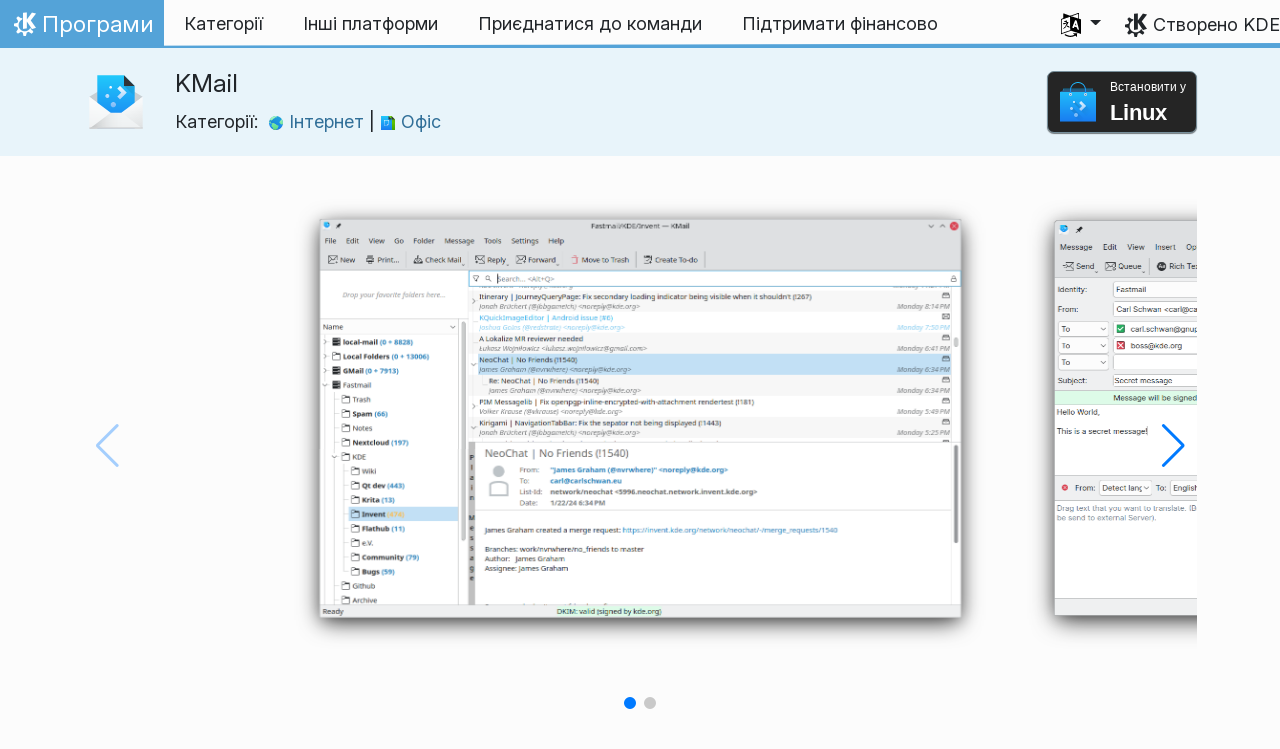

--- FILE ---
content_type: text/html
request_url: https://apps.kde.org/uk/kmail2/
body_size: 16028
content:
<!doctype html><html lang=uk itemscope itemtype=http://schema.org/WebPage><head><meta charset=utf-8><meta name=viewport content="width=device-width,initial-scale=1,shrink-to-fit=no"><meta name=description content="Багата на можливості програма для роботи з електронною пошти"><title>KMail - Програми KDE</title><link rel=apple-touch-icon sizes=180x180 href=/apple-touch-icon.png><link rel=icon type=image/png sizes=32x32 href=/favicon-32x32.png><link rel=icon type=image/png sizes=16x16 href=/favicon-16x16.png><link rel=manifest href=/site.webmanifest><link rel=mask-icon href=/safari-pinned-tab.svg color=#1f99f3><meta name=msapplication-TileColor content="#1f99f3"><meta name=theme-color content="#1f99f3"><link href=/uk/kmail2/index.xml rel=alternate type=application/rss+xml title=KMail><meta property="og:url" content="https://apps.kde.org/uk/kmail2/"><meta property="og:site_name" content="Програми KDE"><meta property="og:title" content="KMail"><meta property="og:description" content="Багата на можливості програма для роботи з електронною пошти"><meta property="og:locale" content="uk"><meta property="og:type" content="article"><meta property="article:section" content="applications"><meta property="og:image" content="https://cdn.kde.org/screenshots/kmail/kmail.png"><meta property="og:image" content="https://cdn.kde.org/screenshots/kmail/kmail-composer.png"><meta name=twitter:card content="summary_large_image"><meta name=twitter:image content="https://cdn.kde.org/screenshots/kmail/kmail.png"><meta name=twitter:title content="KMail"><meta name=twitter:description content="Багата на можливості програма для роботи з електронною пошти"><script type=application/ld+json>{"@context":"http://schema.org","@type":"WebSite","url":"https:\/\/apps.kde.org\/","name":"KMail","inLanguage":{"@type":"Language","name":"Українська"},"availableLanguage":[{"@type":"Language","name":"English"},{"@type":"Language","name":"Türkçe"},{"@type":"Language","name":"Azərbaycanca"},{"@type":"Language","name":"Български"},{"@type":"Language","name":"Català (Valencià)"},{"@type":"Language","name":"Català"},{"@type":"Language","name":"Český"},{"@type":"Language","name":"Dansk"},{"@type":"Language","name":"Deutsch"},{"@type":"Language","name":"Ελληνικά"},{"@type":"Language","name":"British English"},{"@type":"Language","name":"Esperanto"},{"@type":"Language","name":"Español"},{"@type":"Language","name":"Eesti"},{"@type":"Language","name":"Euskara"},{"@type":"Language","name":"Suomi"},{"@type":"Language","name":"Français"},{"@type":"Language","name":"Galego"},{"@type":"Language","name":"עברית"},{"@type":"Language","name":"हिन्दी"},{"@type":"Language","name":"Magyar"},{"@type":"Language","name":"Interlingua"},{"@type":"Language","name":"Bahasa Indonesia"},{"@type":"Language","name":"Íslenska"},{"@type":"Language","name":"Italiano"},{"@type":"Language","name":"ქართული"},{"@type":"Language","name":"한국어"},{"@type":"Language","name":"Lietuvių"},{"@type":"Language","name":"Latviešu"},{"@type":"Language","name":"Nederlands"},{"@type":"Language","name":"Norsk (nynorsk)"},{"@type":"Language","name":"ਪੰਜਾਬੀ"},{"@type":"Language","name":"Polski"},{"@type":"Language","name":"Português brasileiro"},{"@type":"Language","name":"Português"},{"@type":"Language","name":"Română"},{"@type":"Language","name":"Русский"},{"@type":"Language","name":"Slovenčina"},{"@type":"Language","name":"Slovenščina"},{"@type":"Language","name":"简体中文"},{"@type":"Language","name":"正體中文"},{"@type":"Language","name":"Svenska"},{"@type":"Language","name":"srpski ijekavski (latinica)"},{"@type":"Language","name":"srpski (latinica)"},{"@type":"Language","name":"српски ијекавски"},{"@type":"Language","name":"српски"},{"@type":"Language","name":"العربيّة"},{"@type":"Language","name":"संस्कृतम्"}]}</script><link rel=canonical href=https://apps.kde.org/uk/kmail2/><link rel=alternate hreflang=en href=https://apps.kde.org/kmail2/ title=English><link rel=alternate hreflang=tr href=https://apps.kde.org/tr/kmail2/ title=Türkçe><link rel=alternate hreflang=az href=https://apps.kde.org/az/kmail2/ title=Azərbaycanca><link rel=alternate hreflang=bg href=https://apps.kde.org/bg/kmail2/ title=Български><link rel=alternate hreflang=ca-va href=https://apps.kde.org/ca-va/kmail2/ title="Català (Valencià)"><link rel=alternate hreflang=ca href=https://apps.kde.org/ca/kmail2/ title=Català><link rel=alternate hreflang=cs href=https://apps.kde.org/cs/kmail2/ title=Český><link rel=alternate hreflang=da href=https://apps.kde.org/da/kmail2/ title=Dansk><link rel=alternate hreflang=de href=https://apps.kde.org/de/kmail2/ title=Deutsch><link rel=alternate hreflang=el href=https://apps.kde.org/el/kmail2/ title=Ελληνικά><link rel=alternate hreflang=en-gb href=https://apps.kde.org/en-gb/kmail2/ title="British English"><link rel=alternate hreflang=eo href=https://apps.kde.org/eo/kmail2/ title=Esperanto><link rel=alternate hreflang=es href=https://apps.kde.org/es/kmail2/ title=Español><link rel=alternate hreflang=et href=https://apps.kde.org/et/kmail2/ title=Eesti><link rel=alternate hreflang=eu href=https://apps.kde.org/eu/kmail2/ title=Euskara><link rel=alternate hreflang=fi href=https://apps.kde.org/fi/kmail2/ title=Suomi><link rel=alternate hreflang=fr href=https://apps.kde.org/fr/kmail2/ title=Français><link rel=alternate hreflang=gl href=https://apps.kde.org/gl/kmail2/ title=Galego><link rel=alternate hreflang=he href=https://apps.kde.org/he/kmail2/ title=עברית><link rel=alternate hreflang=hi href=https://apps.kde.org/hi/kmail2/ title=हिन्दी><link rel=alternate hreflang=hu href=https://apps.kde.org/hu/kmail2/ title=Magyar><link rel=alternate hreflang=ia href=https://apps.kde.org/ia/kmail2/ title=Interlingua><link rel=alternate hreflang=id href=https://apps.kde.org/id/kmail2/ title="Bahasa Indonesia"><link rel=alternate hreflang=is href=https://apps.kde.org/is/kmail2/ title=Íslenska><link rel=alternate hreflang=it href=https://apps.kde.org/it/kmail2/ title=Italiano><link rel=alternate hreflang=ka href=https://apps.kde.org/ka/kmail2/ title=ქართული><link rel=alternate hreflang=ko href=https://apps.kde.org/ko/kmail2/ title=한국어><link rel=alternate hreflang=lt href=https://apps.kde.org/lt/kmail2/ title=Lietuvių><link rel=alternate hreflang=lv href=https://apps.kde.org/lv/kmail2/ title=Latviešu><link rel=alternate hreflang=nl href=https://apps.kde.org/nl/kmail2/ title=Nederlands><link rel=alternate hreflang=nn href=https://apps.kde.org/nn/kmail2/ title="Norsk (nynorsk)"><link rel=alternate hreflang=pa href=https://apps.kde.org/pa/kmail2/ title=ਪੰਜਾਬੀ><link rel=alternate hreflang=pl href=https://apps.kde.org/pl/kmail2/ title=Polski><link rel=alternate hreflang=pt-br href=https://apps.kde.org/pt-br/kmail2/ title="Português brasileiro"><link rel=alternate hreflang=pt-pt href=https://apps.kde.org/pt-pt/kmail2/ title=Português><link rel=alternate hreflang=ro href=https://apps.kde.org/ro/kmail2/ title=Română><link rel=alternate hreflang=ru href=https://apps.kde.org/ru/kmail2/ title=Русский><link rel=alternate hreflang=sk href=https://apps.kde.org/sk/kmail2/ title=Slovenčina><link rel=alternate hreflang=sl href=https://apps.kde.org/sl/kmail2/ title=Slovenščina><link rel=alternate hreflang=zh-cn href=https://apps.kde.org/zh-cn/kmail2/ title=简体中文><link rel=alternate hreflang=zh-tw href=https://apps.kde.org/zh-tw/kmail2/ title=正體中文><link rel=alternate hreflang=sv href=https://apps.kde.org/sv/kmail2/ title=Svenska><link rel=alternate hreflang=sr-il href=https://apps.kde.org/sr-il/kmail2/ title="srpski ijekavski (latinica)"><link rel=alternate hreflang=sr-la href=https://apps.kde.org/sr-la/kmail2/ title="srpski (latinica)"><link rel=alternate hreflang=sr-ije href=https://apps.kde.org/sr-ije/kmail2/ title="српски ијекавски"><link rel=alternate hreflang=sr href=https://apps.kde.org/sr/kmail2/ title=српски><link rel=alternate hreflang=ar href=https://apps.kde.org/ar/kmail2/ title=العربيّة><link rel=alternate hreflang=sa href=https://apps.kde.org/sa/kmail2/ title=संस्कृतम्><link rel=stylesheet href=/scss/bootstrap.f3d8df6f35473aa4d111b4dd523cce7efd6429b7fda0cf250889875b97d864e4.css integrity="sha256-89jfbzVHOqTREbTdUjzOfv1kKbf9oM8lCImHW5fYZOQ="><link rel=preload href=/fonts/InterVariable.woff2 as=font crossorigin=anonymous><link rel=preload href=/fonts/glyph/glyph.ttf?5ea9rb as=font crossorigin=anonymous><link rel=stylesheet href=/css/bundle.min.31b9dae77cc06a73cd98e6b2f2a05e5acf52fbe3778a8c9fa59444273eef3cc3.css integrity="sha256-Mbna53zAanPNmOay8qBeWs9S++N3ioyfpZREJz7vPMM="><link rel=stylesheet href=https://cdn.kde.org/breeze-icons/icons.css></head><body><header id=KGlobalHeader class="header clearfix"><a class=visually-hidden href=#main>Перейти до вмісту</a><nav class="navbar navbar-expand-lg"><a class="kde-logo navbar-brand" href=/uk/><span class=visually-hidden>Домівка</span>
Програми
</a><button class=navbar-toggler type=button data-bs-toggle=collapse data-bs-target=#navbarsExampleDefault aria-controls=navbarsExampleDefault aria-expanded=false aria-label="Toggle navigation">
<span class=navbar-toggler-icon></span></button><div class="collapse navbar-collapse" id=navbarsExampleDefault><ul class="navbar-nav col"><li class=nav-item><a class=nav-link href=/uk/categories/><span>Категорії</span></a></li><li class=nav-item><a class=nav-link href=/uk/platforms/><span>Інші платформи</span></a></li><li class=nav-item><a class=nav-link href=https://community.kde.org/Get_Involved><span>Приєднатися до команди</span></a></li><li class=nav-item><a class=nav-link href=https://kde.org/community/donations/><span>Підтримати фінансово</span></a></li></ul><ul class=navbar-nav><li class="nav-item dropdown" aria-describedby=language-picker-description><p class=visually-hidden id=language-picker-description>Виберіть мову</p><a class="nav-link dropdown-toggle" href=# data-bs-toggle=dropdown role=button aria-haspopup=true aria-expanded=false><img src=/aether/languages.png alt>
<span class="d-lg-none ms-2">Мови</span></a><div class="dropdown-menu dropdown-trans" role=listbox><a class="nav-link active dropdown-item" hreflang=uk role=option lang=uk href=/uk/kmail2/>Українська</a>
<a class="nav-link dropdown-item" hreflang=en role=option lang=en href=/kmail2/>English</a>
<a class="nav-link dropdown-item" hreflang=az role=option lang=az href=/az/kmail2/>Azərbaycanca</a>
<a class="nav-link dropdown-item" hreflang=id role=option lang=id href=/id/kmail2/>Bahasa Indonesia</a>
<a class="nav-link dropdown-item" hreflang=en-gb role=option lang=en-gb href=/en-gb/kmail2/>British English</a>
<a class="nav-link dropdown-item" hreflang=ca role=option lang=ca href=/ca/kmail2/>Català</a>
<a class="nav-link dropdown-item" hreflang=ca-va role=option lang=ca-va href=/ca-va/kmail2/>Català (Valencià)</a>
<a class="nav-link dropdown-item" hreflang=cs role=option lang=cs href=/cs/kmail2/>Český</a>
<a class="nav-link dropdown-item" hreflang=da role=option lang=da href=/da/kmail2/>Dansk</a>
<a class="nav-link dropdown-item" hreflang=de role=option lang=de href=/de/kmail2/>Deutsch</a>
<a class="nav-link dropdown-item" hreflang=et role=option lang=et href=/et/kmail2/>Eesti</a>
<a class="nav-link dropdown-item" hreflang=es role=option lang=es href=/es/kmail2/>Español</a>
<a class="nav-link dropdown-item" hreflang=eo role=option lang=eo href=/eo/kmail2/>Esperanto</a>
<a class="nav-link dropdown-item" hreflang=eu role=option lang=eu href=/eu/kmail2/>Euskara</a>
<a class="nav-link dropdown-item" hreflang=fr role=option lang=fr href=/fr/kmail2/>Français</a>
<a class="nav-link dropdown-item" hreflang=gl role=option lang=gl href=/gl/kmail2/>Galego</a>
<a class="nav-link dropdown-item" hreflang=ia role=option lang=ia href=/ia/kmail2/>Interlingua</a>
<a class="nav-link dropdown-item" hreflang=is role=option lang=is href=/is/kmail2/>Íslenska</a>
<a class="nav-link dropdown-item" hreflang=it role=option lang=it href=/it/kmail2/>Italiano</a>
<a class="nav-link dropdown-item" hreflang=lv role=option lang=lv href=/lv/kmail2/>Latviešu</a>
<a class="nav-link dropdown-item" hreflang=lt role=option lang=lt href=/lt/kmail2/>Lietuvių</a>
<a class="nav-link dropdown-item" hreflang=hu role=option lang=hu href=/hu/kmail2/>Magyar</a>
<a class="nav-link dropdown-item" hreflang=nl role=option lang=nl href=/nl/kmail2/>Nederlands</a>
<a class="nav-link dropdown-item" hreflang=nn role=option lang=nn href=/nn/kmail2/>Norsk (nynorsk)</a>
<a class="nav-link dropdown-item" hreflang=pl role=option lang=pl href=/pl/kmail2/>Polski</a>
<a class="nav-link dropdown-item" hreflang=pt-pt role=option lang=pt-pt href=/pt-pt/kmail2/>Português</a>
<a class="nav-link dropdown-item" hreflang=pt-br role=option lang=pt-br href=/pt-br/kmail2/>Português brasileiro</a>
<a class="nav-link dropdown-item" hreflang=ro role=option lang=ro href=/ro/kmail2/>Română</a>
<a class="nav-link dropdown-item" hreflang=sk role=option lang=sk href=/sk/kmail2/>Slovenčina</a>
<a class="nav-link dropdown-item" hreflang=sl role=option lang=sl href=/sl/kmail2/>Slovenščina</a>
<a class="nav-link dropdown-item" hreflang=sr-la role=option lang=sr-la href=/sr-la/kmail2/>srpski (latinica)</a>
<a class="nav-link dropdown-item" hreflang=sr-il role=option lang=sr-il href=/sr-il/kmail2/>srpski ijekavski (latinica)</a>
<a class="nav-link dropdown-item" hreflang=fi role=option lang=fi href=/fi/kmail2/>Suomi</a>
<a class="nav-link dropdown-item" hreflang=sv role=option lang=sv href=/sv/kmail2/>Svenska</a>
<a class="nav-link dropdown-item" hreflang=tr role=option lang=tr href=/tr/kmail2/>Türkçe</a>
<a class="nav-link dropdown-item" hreflang=el role=option lang=el href=/el/kmail2/>Ελληνικά</a>
<a class="nav-link dropdown-item" hreflang=bg role=option lang=bg href=/bg/kmail2/>Български</a>
<a class="nav-link dropdown-item" hreflang=ru role=option lang=ru href=/ru/kmail2/>Русский</a>
<a class="nav-link dropdown-item" hreflang=sr role=option lang=sr href=/sr/kmail2/>српски</a>
<a class="nav-link dropdown-item" hreflang=sr-ije role=option lang=sr-ije href=/sr-ije/kmail2/>српски ијекавски</a>
<a class="nav-link dropdown-item" hreflang=ka role=option lang=ka href=/ka/kmail2/>ქართული</a>
<a class="nav-link dropdown-item" hreflang=he role=option lang=he href=/he/kmail2/>עברית</a>
<a class="nav-link dropdown-item" hreflang=ar role=option lang=ar href=/ar/kmail2/>العربيّة</a>
<a class="nav-link dropdown-item" hreflang=sa role=option lang=sa href=/sa/kmail2/>संस्कृतम्</a>
<a class="nav-link dropdown-item" hreflang=hi role=option lang=hi href=/hi/kmail2/>हिन्दी</a>
<a class="nav-link dropdown-item" hreflang=pa role=option lang=pa href=/pa/kmail2/>ਪੰਜਾਬੀ</a>
<a class="nav-link dropdown-item" hreflang=ko role=option lang=ko href=/ko/kmail2/>한국어</a>
<a class="nav-link dropdown-item" hreflang=zh-tw role=option lang=zh-tw href=/zh-tw/kmail2/>正體中文</a>
<a class="nav-link dropdown-item" hreflang=zh-cn role=option lang=zh-cn href=/zh-cn/kmail2/>简体中文</a></div></li></ul></div><a class=made-by-kde target=_blank href=https://kde.org>Створено KDE</a></nav></header><div id=main><main itemscope itemtype=http://schema.org/SoftwareApplication><meta itemprop=operatingSystem content="Linux"><meta itemprop=name content="KMail"><meta itemprop=isFamilyFriendly content="true"><meta itemprop=applicationCategory content="office"><div class="application-header pt-2 pb-2"><div class="container d-flex"><div class="d-flex align-items-center icon-text-header"><img width=64 height=64 class=me-4 src=/app-icons/org.kde.kmail2.svg alt="Піктограма KMail" title=KMail aria-hidden=true loading=lazy><div><h1 class="h3 mt-0">KMail</h1><span class="d-flex flex-wrap">Категорії: &nbsp; <span class=me-5><a href=/uk/categories/internet/><img width=16 height=16 src=/app-icons/categories/internet.svg alt="Піктограма Інтернет" title=Інтернет aria-hidden=true loading=lazy>
Інтернет
</a>|
<a href=/uk/categories/office/><img width=16 height=16 src=/app-icons/categories/office.svg alt="Піктограма Офіс" title=Офіс aria-hidden=true loading=lazy>
Офіс</a></span></span></div></div><div class="store-badge ms-auto align-self-center" id=top-badge></div></div></div><div class=container style=overflow:hidden><section class=swiper aria-label="Знімки вікон" role=list><div class="swiper-wrapper d-flex my-3" role=listitem><div class="swiper-slide swiper-slide-active"><img src=https://cdn.kde.org/screenshots/kmail/kmail.png alt="Головне вікно KMail зі списком тек та повідомлень електронної пошти." lazy class=rounded></div><div class=swiper-slide><img src=https://cdn.kde.org/screenshots/kmail/kmail-composer.png alt="Редактор повідомлення із вбудованим перекладачем" lazy class=rounded></div></div><div class=swiper-pagination style=bottom:0></div><div class=swiper-button-prev></div><div class=swiper-button-next></div></section><div class=row><section class="description col-12 col-md-8 col-lg-9"><div><p>KMail — самодостатня програма для роботи з електронною поштою, яка дуже просто інтегрується зі службами надання послуг електронної пошти, зокрема GMail. У ній передбачено багато засобів та можливостей максимального сприяння вашій продуктивності. Вона робить роботу із об'ємними архівами електронної пошти простою і швидкою. У KMail передбачено підтримку широкого діапазону протоколів електронної пошти — POP3, IMAP, Microsoft Exchange (EWS) тощо.</p><p>Можливості:</p><ul><li>Безпека — типові параметри роботи KMail є безпечними, вони захистять ваші конфіденційні дані, забезпечать наскрізне шифрування даних та запобігатимуть появі спаму.</li><li>Потужність — серед можливостей програми можливість роботи у автономному режимі (без з'єднання із інтернетом), робота із декількома профілями надсилання повідомлень, підтримка багатомовності, потужні можливості з фільтрування, пошуку та встановлення міток, керування повідомленнями зі списків листування та надзвичайна гнучкість у налаштовуванні.</li><li>Інтеграція — реалізовано можливості простого додавання запрошень на зустрічі як записів подій у KOrganizer, дані автоматичного доповнення адрес, аватари та параметри шифрування завантажуються напряму з KAddressBook.</li><li>Сумісність зі стандартами — передбачено підтримку стандартних протоколів електронної пошти, надсилання повідомлень, фільтрування на боці сервера та вбудовування OpenPGP, PGP/MIME і S/MIME.</li></ul></div><div class=row><div class="col-12 col-sm-4 d-flex flex-column mb-3 store-badge linux-badge"><a href=appstream://org.kde.kmail2 class="d-flex align-self-center"><div class="custom-store-badge img-fluid align-self-center"><img src=/store_badges/appstream.svg><div class=text-container><div class=store-pre-title>Встановити у</div><div class=store-title>Linux</div></div></div></a><small>Ця кнопка працює, лише якщо використано <a href=https://apps.kde.org/uk/discover>Discover</a> та інші крамниці програм з підтримкою AppStream. Ви також можете скористатися програмою для керування пакунками вашого дистрибутива.</small></div></div><h2 class="mb-0 d-flex">Випуски
<a href=/uk/kmail2/index.xml target=_blank rel="noopener noreferrer" class="ms-auto post-feed" style=font-size:1rem>RSS <i class="icon icon_rss"></i></a></h2><div class="ms-3 release mt-1 h5">6.6.0
<small class=text-muted>2025-12-11</small></div><div class="ms-3 release mt-1 h5">6.5.3
<small class=text-muted>2025-11-06</small></div><div class="ms-3 release mt-1 h5">6.5.2
<small class=text-muted>2025-10-09</small></div><div class="ms-3 release mt-1 h5">6.5.1
<small class=text-muted>2025-09-11</small></div><div class="ms-3 release mt-1 h5">6.5.0
<small class=text-muted>2025-08-14</small></div><div class="ms-3 release mt-1 h5">6.4.3
<small class=text-muted>2025-07-03</small></div><div class="ms-3 release mt-1 h5">6.4.2
<small class=text-muted>2025-06-05</small></div><div class="ms-3 release mt-1 h5">6.4.1
<small class=text-muted>2025-05-08</small></div><div class="ms-3 release mt-1 h5">6.4.0
<small class=text-muted>2025-04-17</small></div><div class="ms-3 release mt-1 h5">6.3.3
<small class=text-muted>2025-03-06</small></div><div class="ms-3 release mt-1 h5">6.3.2
<small class=text-muted>2025-02-06</small></div><div class="ms-3 release mt-1 h5">6.3.1
<small class=text-muted>2025-01-09</small></div><div class="ms-3 release mt-1 h5">6.3.0
<small class=text-muted>2024-12-12</small></div><div class="ms-3 release mt-1 h5">6.2.3
<small class=text-muted>2024-11-07</small></div><div class="ms-3 release mt-1 h5">6.2.2
<small class=text-muted>2024-10-10</small></div><div class="ms-3 release mt-1 h5">6.2.1
<small class=text-muted>2024-09-12</small></div><div class="ms-3 release mt-1 h5">6.1.90
<small class=text-muted>2024-08-22</small></div><div class="ms-3 release mt-1 h5">6.1.2
<small class=text-muted>2024-07-04</small></div><div class="ms-3 release mt-1 h5">6.1.1
<small class=text-muted>2024-06-13</small></div><div class="ms-3 release mt-1 h5">6.1.0
<small class=text-muted>2024-05-23</small></div><div class="ms-3 release mt-1 h5">6.0.2
<small class=text-muted>2024-04-11</small></div><div class="ms-3 release mt-1 h5">6.0.1
<small class=text-muted>2024-03-21</small></div><details class=release id=6.0.0><summary class="mt-1 h5">6.0.0
<small class=text-muted>2024-02-28</small></summary><div class="ms-4 mb-4"><p>The KMail email viewer removes ads and tracking code from your emails using a more powerful ad blocker written in Rust. The email composer now directly shows the validity and the trust level of the OpenPGP keys of your recipients and warns you when one of their keys is almost expired or expired.</p><p>In addition of a variety of pre-existing online services, KMail now supports a few offline and open source AI features. Translations can be configured to use the Bergamot translation model, also used by Firefox. It can also use the vosk-api engine to convert speech to text.</p><p>Note that by default, all these AI features are disabled and you need to explicitly enable them in the KMail settings.</p></div></details><div class="ms-3 release mt-1 h5">5.24.5
<small class=text-muted>2024-02-15</small></div></section><aside class="details col-12 col-md-4 col-lg-3"><h3>Подробиці щодо KMail</h3><i class="icon icon_view-web-browser-dom-tree"></i>&nbsp;
<a href=https://kontact.kde.org/components/kmail/>Сайт проєкту</a><br><i class="icon icon_tools-report-bug"></i>&nbsp;
<a href="https://bugs.kde.org/enter_bug.cgi?format=guided&amp;product=kmail2">Повідомити про помилку</a><br><i class="icon icon_code-context"></i>&nbsp;
<a href=https://invent.kde.org/pim/kmail>Навігація початковим кодом</a><br><i class="icon icon_license"></i>&nbsp;
<a itemprop=license href=https://spdx.org/licenses/GPL-2.0+.html>GPL-2.0+</a><br><i class="icon icon_love-amarok"></i>&nbsp;Підтримка:
.<br><a href=https://kde.org/fundraisers/yearend2025/#adopt-an-app>Приєднайтеся до підтримки KMail, долучившись до нашого щорічного збору.</a><h4>Довідка</h4><i class="icon icon_address-book-new"></i>&nbsp;
<a href="https://docs.kde.org/?application=kmail2">Підручник з KMail</a><br><i class="icon icon_dialog-messages"></i>&nbsp;
<a href=https://discuss.kde.org/c/help/6>Форум</a><br><i class="icon icon_mail-message-new-list"></i>&nbsp;
<a href=https://mail.kde.org/mailman/listinfo/kdepim-users>kdepim-users</a> @kde.org<br><i class="icon icon_irc-channel-active"></i>&nbsp;
<a href=irc://irc.libera.chat/kontact>#kontact</a> у Libera.chat<br><h4>Участь у команді</h4><i class="icon icon_mail-message-new-list"></i>&nbsp;
<a href=https://mail.kde.org/mailman/listinfo/kde-pim>kde-pim</a> @kde.org<br><i class="icon icon_messagebox_warning"></i>&nbsp;
<a href="https://bugs.kde.org/buglist.cgi?product=kmail2&amp;resolution=---">Список вад</a><br><img src=/aether/languages.png height=18>&nbsp;
<a href=https://l10n.kde.org/stats/gui/trunk-kf6/package/kmail/>Інтерфейс, у розробці</a>
-
<a href=https://l10n.kde.org/stats/doc/trunk-kf6/package/kmail/>Документація</a>
|
<a href=https://l10n.kde.org/stats/gui/stable-kf6/package/kmail/>Інтерфейс, стабільний</a>
-
<a href=https://l10n.kde.org/stats/doc/stable-kf6/package/kmail/>Документація</a><br></aside></phu.nguyen@kdemail.net></carlschwan@kde.org></div></div></main></div><footer id=kFooter class=footer><section id=kFooterIncome class=container><div id=kDonateForm><div class=center><h2 class="h5 mt-2 mb-3">Підтримати KDE фінансово <a href=https://kde.org/community/donations/index.php#money target=_blank>Навіщо підтримувати?</a></h2><form action=https://www.paypal.com/en_US/cgi-bin/webscr method=post onsubmit='return amount.value>=2||window.confirm("Ваша пожертва менша за 2€. Це означає, що більшу її частину буде витрачено на сплату послуг з переказу. Хочете зробити пожертву попри це?")'><input type=hidden name=no_note value=0>
<input type=hidden name=lc value=GB>
<input type=hidden name=item_name value="Розробка і спілкування щодо програм KDE">
<input type=hidden name=cbt value="Повернутися до kde.org">
<input type=hidden name=return value=https://kde.org/community/donations/thanks_paypal.php>
<input type=hidden name=notify_url value=https://kde.org/community/donations/notify.php>
<input type=hidden name=business value=kde-ev-paypal@kde.org>
<input type=hidden name=cmd value=_donations>
<input type=hidden name=currency_code value=EUR>
<input type=hidden name=custom value=//kde.org/index/donation_box>
<label class=visually-hidden for=donateAmountField>Сума</label><input type=text name=amount value=20.00 id=donateAmountField data-kpxc-id=donateAmountField> €
<button type=submit id=donateSubmit>Підтримати за допомогою PayPal</button></form><span class=h6><a class="mt-3 d-inline-block" href=https://kde.org/community/donations target=_blank>Інші способи фінансової підтримки</a></span></div></div><div id=kMetaStore><div class=center><h2 class="h5 mb-3 mt-2">Відвідати MetaStore KDE</h2><p class=h6>Продемонструйте свою прихильність до KDE! Купуйте книги, чашки, одяг та інші товари з метою підтримати розробників KDE.</p><a href=https://kde.org/stuff/metastore class=button>Навігація</a></div></div></section><section id=kLinks class="container pb-4"><div class=row><nav class=col-sm><h3>Продукти</h3><a href=https://kde.org/uk/plasma-desktop hreflang=/uk>Плазма</a>
<a href=https://apps.kde.org/uk hreflang=/uk>Програми KDE</a>
<a href=https://develop.kde.org/products/frameworks/>KDE Frameworks</a>
<a href=https://plasma-mobile.org/uk hreflang=/uk>Мобільна Плазма</a>
<a href=https://neon.kde.org/>KDE neon</a></nav><nav class=col-sm><h3>Розробка</h3><a href=https://api.kde.org/>Документація з API</a>
<a href=https://doc.qt.io/ rel=noopener target=_blank>Документація з Qt</a>
<a href=https://kde.org/goals>Цілі KDE</a>
<a href=https://invent.kde.org/>Початковий код</a></nav><nav class=col-sm><h3>Новини і преса</h3><a href=https://kde.org/uk/announcements/ hreflang=/uk>Оголошення</a>
<a href=https://blogs.kde.org/>Блоги KDE</a>
<a href=https://planet.kde.org/>Планета KDE</a>
<a href=https://kde.org/contact/>Контакти для преси</a>
<a href=https://kde.org/uk/stuff>Різноманітна інформація</a>
<a href=https://kde.org/thanks>Подяки</a></nav><nav class=col-sm><h3>Ресурси</h3><a href=https://community.kde.org/Main_Page>Вікі спільноти</a>
<a href=https://kde.org/support/>Довідка</a>
<a href=https://kde.org/download/>Отримати програми KDE</a>
<a href=https://kde.org/code-of-conduct/>Кодекс поведінки</a>
<a href=https://kde.org/privacypolicy>Правила конфіденційності</a>
<a href=https://kde.org/privacypolicy-apps>Правила конфіденційності у програмах</a></nav><nav class=col-sm><h3>Сторінки</h3><a href=https://store.kde.org/>Крамниця KDE</a>
<a href=https://ev.kde.org/>KDE e.V.</a>
<a href=https://kde.org/community/whatiskde/kdefreeqtfoundation>KDE Free Qt Foundation</a>
<a href=https://timeline.kde.org/uk hreflang=/uk>Розклад KDE</a>
<a href=https://manifesto.kde.org/uk hreflang=/uk>Маніфест KDE</a>
<a href=https://kde.org/support/international/>Сайти іншими мовами</a></nav></div></section><div id=kSocial class=container><a href=https://go.kde.org/matrix/#/#kde:kde.org aria-label="Поділитися у Matrix"><svg class="social/matrix-icon" width="32" height="32" viewBox="0 0 32 32"><rect width="32" height="32" rx="4" ry="4" style="paint-order:markers stroke fill"/><path transform="matrix(.046154 0 0 .046154 4 4)" d="m0 .21667e-5v520h49.385v-11.891H13.711v-496.22h35.674v-11.891H0zm470.62.0v11.891h35.674v496.22H470.62v11.891h49.385v-520H470.62zm-246.92 164.19c-12.2.0-23.1 2.6134-32.5 7.9134-9.4 5.2-17.506 12.574-24.206 22.174h-.67708v-25.094h-47.988v185.61h50.866v-107.57c0-9.1 1.2932-16.532 3.8932-22.132s5.8215-9.9069 9.5215-12.907 7.6104-4.9938 11.51-6.0938 7.0792-1.6081 9.4792-1.6081c8.2.0 14.293 1.4048 18.493 4.1048s7.2137 6.418 9.0137 10.918c1.8 4.6 2.8892 9.4958 3.0892 14.896.3 5.4.42318 10.792.42318 16.292v104.02h50.908v-103.3c0-5.7.46954-11.412 1.2695-17.012.8-5.7 2.4935-10.707 4.9935-15.107 2.5-4.5 6.0102-7.991 10.41-10.791 4.4-2.7 10.193-4.1048 17.393-4.1048 7.1.0 12.812 1.197 17.012 3.597s7.3215 5.5908 9.5215 9.6908c2.1 4 3.3932 8.8034 3.8932 14.303s.67708 11.404.67708 17.604v105.12h50.908v-124.12c0-12-1.6935-22.18-4.9935-30.68-3.4-8.5-8.0072-15.309-14.007-20.609s-13.097-9.1104-21.497-11.51-17.495-3.597-27.295-3.597c-12.9.0-24.116 3.1099-33.516 9.3099s-16.886 13.397-22.386 21.497c-5.1-11.4-12.39-19.494-22.09-23.994s-20.419-6.8132-32.119-6.8132z" fill="#fff"/></svg>
</a><a href=https://floss.social/@kde aria-label="Поділитися у Mastodon"><svg class="social/mastodon-icon" width="32" height="32" viewBox="0 0 32 32" xmlns:xlink="http://www.w3.org/1999/xlink"><defs><linearGradient id="linearGradient3" x1="16" x2="16" y1="32" gradientUnits="userSpaceOnUse"><stop stop-color="#563acc" offset="0"/><stop stop-color="#6364ff" offset="1"/></linearGradient></defs><rect width="32" height="32" rx="4" ry="4" fill="url(#linearGradient3)" style="paint-order:markers stroke fill"/><path d="m15.785 4c-3.9462.0-4.7928.24201-5.2423.30854-2.5901.38288-4.9556 2.2088-5.5295 4.8181-.27603 1.285-.30524 2.7096-.25396 4.0164.0731 1.874.08732 3.745.25752 5.6114.11766 1.2398.32281 2.4698.61412 3.6806.54551 2.2362 2.7537 4.0968 4.9171 4.856 2.3163.79176 4.8077.92334 7.1944.37975.26257-.06109.52185-.1317.77789-.21242.58041-.18434 1.2596-.39084 1.7593-.75297.0069-.0051.01267-.01145.01662-.01899.004-.0076.0062-.01579.0065-.02433v-1.8091c-122e-6-.008-.0018-.01541-.0053-.02255-.0036-.0071-.0086-.01347-.01483-.01839-.0063-.0049-.01358-.0084-.02136-.01009-.0078-.0017-.01599-.0018-.02374.0-1.5292.3652-3.0963.54818-4.6685.5453-2.7057.0-3.4336-1.2835-3.642-1.818-.16748-.46196-.27373-.94404-.31626-1.4336-456e-6-.0082 82e-5-.0162.0042-.02374.0033-.0075.0085-.01438.01483-.01958.0064-.0052.0139-.0089.02196-.01068.008-.0018.01634-.0015.02433 608e-6 1.5037.36274 3.0457.54572 4.5926.5453.37203.0.74288 303e-6 1.1149-.0095 1.5558-.04363 3.1954-.12359 4.7261-.42247.03819-.0077.07646-.01392.10918-.02374 2.4144-.46363 4.7122-1.9189 4.9456-5.6037.0087-.14506.03026-1.5198.03026-1.6703.0011-.5116.16502-3.6288-.02374-5.5443-.34695-2.5787-2.5947-4.6112-5.2589-5.005-.4495-.06654-2.1522-.30854-6.0973-.30854zm-3.2913 3.9268c1.2994.0 2.2813.49953 2.9359 1.4976l.63133 1.0603.63311-1.0603c.6546-.9981 1.6363-1.4976 2.9336-1.4976 1.1216.0 2.0259.39513 2.7176 1.1642.66769.77013 1.0011 1.8096 1.0004 3.1193v6.4065h-2.539v-6.2172c0-1.309-.54531-1.9771-1.6549-1.9771-1.2198.0-1.8305.78981-1.8305 2.3497v3.4035h-2.5235v-3.4035c0-1.5599-.61194-2.3497-1.8317-2.3497-1.103.0-1.6543.66809-1.6543 1.9771v6.2172h-2.5378v-6.4065c0-1.309.33432-2.3484 1.0028-3.1193.6895-.76904 1.5944-1.1642 2.717-1.1642z" fill="#fff" stroke-width=".3038"/></svg>
</a><a href=https://bsky.app/profile/kde.org aria-label="Поділитися у Bluesky"><svg class="social/bluesky-icon" width="32" height="32" viewBox="0 0 32 32"><rect width="32" height="32" rx="4" ry="4" fill="#1185fe" style="paint-order:markers stroke fill"/><path d="m9.2023 6.8566c2.7516 2.0657 5.711 6.2542 6.7977 8.5018 1.0867-2.2476 4.0462-6.4361 6.7977-8.5018C24.7831 5.3661 28 4.2128 28 7.8826c0 .73293-.42021 6.1569-.66668 7.0375-.85669 3.0614-3.9784 3.8422-6.7553 3.3696 4.8539.8261 6.0886 3.5624 3.422 6.2988-5.0645 5.1968-7.2791-1.3039-7.8466-2.9696-.10403-.30536-.1527-.44822-.15342-.32674-72e-5-.12148-.0494.0214-.15342.32674-.56747 1.6657-2.7821 8.1665-7.8466 2.9696-2.6667-2.7363-1.4319-5.4727 3.422-6.2988-2.7769.47261-5.8986-.30824-6.7553-3.3696C4.42021 14.03945 4 8.6155 4 7.8826c0-3.6698 3.2169-2.5165 5.2023-1.026z" fill="#fff" stroke-width=".042254"/></svg>
</a><a href=https://www.facebook.com/kde/ aria-label><svg class="social/facebook-icon" width="32" height="32" viewBox="0 0 32 32"><g><rect width="32" height="32" rx="4" ry="4" fill="#0866ff" style="paint-order:markers stroke fill"/><path d="m22.729 20.07.96407-5.2499h-5.6116v-1.8567c0-2.7744 1.0884-3.8414 3.9054-3.8414.87501.0 1.5793.0213 1.9848.06398v-4.7591c-.76829-.21344-2.6463-.42689-3.7347-.42689-5.7408.0-8.3871 2.7104-8.3871 8.5579v2.2622h-3.5426v5.2499h3.5426v11.93l6.2316-3e-6v-11.93z" fill="#fff"/></g></svg>
</a><a href=https://www.linkedin.com/company/29561/ aria-label="Поділитися на Linkedin"><svg class="social/linkedin-icon" width="32" height="32" viewBox="0 0 32 32"><g><rect width="32" height="32" rx="4" ry="4" fill="#2867b2" style="paint-order:markers stroke fill"/><path d="m6.9275 4.0671C5.3107 4.0671 4 5.3778 4 6.9946s1.3107 2.9275 2.9275 2.9275S9.855 8.6114 9.855 6.9946 8.5443 4.0671 6.9275 4.0671zm15.473 7.5726c-.62686-.0231-1.2393.0015-1.6025.08233-1.3205.29379-2.518 1.0873-3.2019 2.1224l-.24396.36975-.01715-1.1035-.01676-1.1031h-4.8059v15.925h4.9901l.02058-4.6683c.02005-4.5567.02391-4.6798.15514-5.1463.2742-.97488.6539-1.4907 1.3482-1.8312.7382-.36205 1.8769-.40207 2.5989-.09148.42096.18109.88969.69391 1.0677 1.1676.32318.85996.3265.90876.35602 5.9015l.02745 4.6683h4.9241l-781e-6-4.8559c-39e-5-2.6806-.02832-5.1772-.06251-5.5736-.28747-3.3334-1.4423-5.0326-3.848-5.6602-.42044-.10968-1.0618-.18045-1.6886-.20355zm-17.945.36784v15.925h4.9962v-15.925z" fill="#fff" stroke-linejoin="round" stroke-width=".64462" style="paint-order:markers stroke fill"/></g></svg>
</a><a href=https://www.reddit.com/r/kde/ aria-label="Поділитися на Reddit"><svg class="social/reddit-icon" width="32" height="32" viewBox="0 0 32 32"><rect width="32" height="32" rx="4" ry="4" fill="#ff4500" style="paint-order:markers stroke fill"/><path class="cls-1" d="m19.051 8.5775c.26003 1.1022 1.2498 1.9233 2.4316 1.9233 1.3798.0 2.4984-1.1186 2.4984-2.4984S22.8624 5.504 21.4826 5.504c-1.2064.0-2.2126.85505-2.4469 1.9924-2.0205.21669-3.5982 1.9303-3.5982 4.007v.01288c-2.1974.09253-4.2038.71801-5.7968 1.7054-.59151-.45798-1.3341-.73089-2.14-.73089-1.9338.0-3.501 1.5672-3.501 3.501.0 1.4032.8246 2.612 2.0158 3.1707.11596 4.0644 4.5447 7.3335 9.9924 7.3335s9.8823-3.2726 9.9924-7.3406c1.1818-.56222 1.9994-1.7675 1.9994-3.1625.0-1.9338-1.5672-3.501-3.501-3.501-.80234.0-1.5414.27057-2.1318.72504-1.607-.99444-3.6357-1.6199-5.8553-1.7031v-.0094c0-1.4876 1.1057-2.7221 2.5394-2.9247zm-9.5508 9.6363c.05857-1.2697.9019-2.2442 1.8823-2.2442.98038.0 1.73 1.0296 1.6714 2.2993-.05856 1.2697-.79063 1.7312-1.7722 1.7312s-1.8401-.51654-1.7816-1.7862zm11.134-2.2442c.98155.0 1.8249.97452 1.8823 2.2442C22.57507 19.4835 21.71533 20 20.7349 20c-.98038.0-1.7136-.46032-1.7722-1.7312-.05857-1.2697.6899-2.2993 1.6714-2.2993zm-1.1666 5.1818c.1839.01874.30102.20966.22958.38067-.60322 1.4419-2.0275 2.4551-3.6896 2.4551s-3.0852-1.0132-3.6896-2.4551c-.07145-.17101.04568-.36193.22958-.38067 1.0776-.10893 2.243-.16867 3.46-.16867s2.3813.05974 3.46.16867z" fill="#fff" stroke-width="0"/></svg>
</a><a href=https://lemmy.kde.social/ aria-label="Поділитися у Lemmy"><svg class="social/lemmy-icon" width="32" height="32" viewBox="0 0 32 32"><rect width="32" height="32" rx="4" ry="4" fill="#00a846" style="paint-order:markers stroke fill"/><path d="m6.9596 8.222c-.11217.002-.22327.009-.33304.022-.87819.10114-1.6692.56831-2.1541 1.3848-.47516.8-.59207 1.6809-.3499 2.4971s.82879 1.5578 1.6973 2.1453a.36394.36394.0 00.016.0102c.74509.44927 1.4871.75185 2.2818.90825-.0194.32812-.02.66476.001 1.01.0634 1.0427.43337 2.0017.99201 2.85l-2.0035.81787a.41589.41589.0 00-.2279.54226.41589.41589.0 00.54225.22785l2.2025-.89911c.40824.48671.87651.92792 1.3799 1.3148.0193.0148.0394.0282.0588.0428l-1.2903 1.7085a.41589.41589.0 00.0813.58256.41589.41589.0 00.58252-.0813l1.3111-1.7361c.71919.4552 1.4815.80998 2.2348 1.0449.38634.71079 1.1429 1.1637 2.0179 1.1637.88349.0 1.6408-.48733 2.0238-1.1844.74558-.2393 1.4988-.59516 2.2104-1.0487l1.3296 1.7605a.41589.41589.0 00.58251.0813.41589.41589.0 00.0813-.58256l-1.3094-1.7338c.009-.007.0178-.0126.0264-.0192.49739-.38074.96185-.81348 1.3693-1.2904l2.1467.87631a.41589.41589.0 00.54221-.22785.41589.41589.0 00-.22785-.54226l-1.9396-.79183c.57642-.85341.96487-1.8194 1.0456-2.8703.0267-.34745.0308-.68716.0154-1.0189.78945-.15714 1.5271-.45849 2.2678-.9051a.36394.36394.0 00.016-.0102c.86849-.58749 1.4551-1.3291 1.6973-2.1453.24217-.81624.12526-1.6971-.34989-2.4971-.48492-.81644-1.2759-1.2836-2.1541-1.3848-.10977-.0126-.22086-.02-.33304-.022-.78519-.0142-1.623.22937-2.4286.6944-.59274.34218-1.1265.8665-1.5447 1.4383-1.1697-.6696-2.6914-1.047-4.5616-1.0779-.16772-.003-.33824-.003-.51154 5e-5-2.085.034-3.7537.42958-5.0142 1.1444a.36391.36391.0 00-.009-.0155c-.42343-.59171-.97243-1.1369-1.5829-1.4893-.80556-.46503-1.6434-.70856-2.4286-.6944zm.0128.72801c.62611-.0101 1.3412.18643 2.0519.59668.4848.27987.97436.75559 1.3448 1.2697-.17523.12866-.34138.26431-.49671.40808-.92163.853-1.4701 1.9613-1.6759 3.2376-.67872-.14042-1.3116-.39941-1.9754-.79853-.75538-.51279-1.2162-1.1227-1.4007-1.7447-.18511-.62394-.10719-1.2701.2779-1.9184.37427-.63015.92731-.95463 1.6116-1.0334.0855-.01.17318-.0155.26262-.017zm18.055.0c.0894.001.17709.007.26262.017.68429.0788 1.2373.40329 1.6116 1.0334.38509.64837.46302 1.2945.27791 1.9184-.18455.62203-.64537 1.2319-1.4008 1.7447-.65633.39462-1.2826.65191-1.9527.79335-.19333-1.2997-.74317-2.4372-1.6734-3.3069-.14856-.13889-.30687-.27019-.47367-.39472.3645-.48996.8314-.94003 1.2965-1.2085.71066-.41025 1.4258-.60676 2.0519-.59668zm-8.5343 1.0545c2.3902.0392 4.0843.669 5.1626 1.6771 1.1502 1.0753 1.6428 2.6016 1.4994 4.4681-.13115 1.708-1.2212 3.2282-2.6529 4.3241-.69023.52834-1.4582.95163-2.218 1.2495.004-.0516.007-.10352.007-.15591.003-1.1964-.93058-2.2129-2.2911-2.2129-1.3606.0-2.3213 1.0152-2.291 2.2212.001.058.006.11491.011.17134-.77875-.29818-1.5675-.7287-2.2725-1.2706-1.424-1.0946-2.4984-2.6118-2.6023-4.3209-.11295-1.8568.37814-3.3385 1.5216-4.3968 1.1434-1.0583 2.9852-1.7107 5.6392-1.754.16556-.003.32797-.003.48732-1e-4zm-4.1296 6.8277c-.60532.0-1.096.49152-1.096 1.0978.0.6063.49071 1.0978 1.096 1.0978s1.096-.49152 1.096-1.0978c0-.60629-.49072-1.0978-1.096-1.0978zm7.2826.0101c-.59979.0-1.086.48701-1.086 1.0878.0.60076.48619 1.0878 1.086 1.0878.5998.0 1.086-.487 1.086-1.0878.0-.60075-.48624-1.0878-1.086-1.0878zm-3.6463 3.24c1.0238.0 1.5653.63842 1.5633 1.4834-.002.7849-.67217 1.4851-1.5633 1.4851-.91678.0-1.5399-.5633-1.5634-1.4934-.021-.83475.53964-1.4751 1.5634-1.4751z" fill="#fff" stroke-linecap="round" stroke-linejoin="round" stroke-width=".025993"/></svg>
</a><a href=https://www.youtube.com/@KdeOrg aria-label="Поділитися на YouTube"><svg class="social/youtube-icon" width="32" height="32" viewBox="0 0 32 32"><g><rect width="32" height="32" rx="4" ry="4" fill="red" style="paint-order:markers stroke fill"/><path d="m13.6 19.6v-7.2001l6.2352 3.6zm13.899-9.3768c-.27618-1.0324-1.0893-1.8458-2.1219-2.1217-1.8716-.50159-9.3768-.50159-9.3768-.50159s-7.5049.0-9.3766.50159c-1.0326.27598-1.8458 1.0893-2.1217 2.1217-.50159 1.8716-.50159 5.7767-.50159 5.7767s0 3.9051.50159 5.7767c.27598 1.0324 1.0891 1.8458 2.1217 2.1217 1.8716.50159 9.3766.50159 9.3766.50159s7.5051.0 9.3768-.50159c1.0326-.27598 1.8458-1.0893 2.1219-2.1217.5014-1.8716.5014-5.7767.5014-5.7767s0-3.9051-.5014-5.7767" fill="#fff"/></g></svg>
</a><a href=https://tube.kockatoo.org/a/kde_community/video-channels aria-label="Поділитися на PeerTube"><svg class="social/peertube-icon" width="32" height="32" viewBox="0 0 32 32"><rect width="32" height="32" rx="4" ry="4" fill="#f2680c" style="paint-order:markers stroke fill"/><path class="cls-3" d="m7.975 3.98v12l9.0003-6.0002zm9.0003 6.0002v12l9.0003-6.0002zm0 12L7.975 15.98v12z" fill="#fff" stroke-width="1.125"/></svg>
</a><a href=https://vk.com/kde_ru aria-label="Поділитися у ВК"><svg class="social/vk-icon" width="32" height="32" viewBox="0 0 32 32"><rect width="32" height="32" rx="4" ry="4" fill="#07f" style="paint-order:markers stroke fill"/><path d="m17.22 23.487C9.1121 23.487 4.192 17.8617 4 8.514h4.1064c.12801 6.8666 3.2521 9.7807 5.6469 10.375V8.514h3.9368v5.9245c2.3099-.25602 4.7264-2.9514 5.5404-5.9245h3.8706c-.61996 3.6577-3.2506 6.3531-5.1118 7.465 1.8611.89896 4.8558 3.252 6.0107 7.508h-4.256c-.89895-2.8451-3.1024-5.0486-6.0539-5.3477v5.3477z" fill="#fff" stroke-width=".017558"/></svg>
</a><a href=https://www.instagram.com/kdecommunity/ aria-label="Поділитися у Instagram"><svg class="social/instagram-icon" width="32" height="32" viewBox="0 0 32 32" xmlns:xlink="http://www.w3.org/1999/xlink"><defs><linearGradient id="linearGradient2" x1="-8" x2="40" y1="40" y2="-8" gradientUnits="userSpaceOnUse"><stop stop-color="#f50000" offset="0"/><stop stop-color="#b900b4" offset="1"/></linearGradient></defs><rect width="32" height="32" rx="4" ry="4" fill="url(#linearGradient2)" style="paint-order:markers stroke fill"/><path class="cls-1" d="m11.03 4.0839c-1.2768.0602-2.1487.264-2.911.56352-.78889.30744-1.4575.72001-2.1228 1.3877-.66529.66768-1.075 1.3368-1.3803 2.1269-.29544.76392-.4956 1.6366-.552 2.9141s-.0689 1.6882-.0626 4.9469c.006 3.2588.0206 3.6672.0826 4.9474.061 1.2766.264 2.1483.56353 2.9108.30792.78888.72 1.4573 1.3879 2.1228.66793.66552 1.3366 1.0742 2.1286 1.38.76321.29496 1.6361.49609 2.9134.55201 1.2773.0559 1.6884.0689 4.9462.0626 3.2578-.006 3.668-.0206 4.9479-.0814 1.2799-.0607 2.1471-.26521 2.9098-.56329.78889-.30864 1.4578-.72001 2.1228-1.3882.66505-.66817 1.0745-1.3378 1.3795-2.1283.29568-.76321.49656-1.6361.552-2.9124.0559-1.2809.0691-1.6899.0629-4.9481-.006-3.2583-.0209-3.6668-.0816-4.9464-.0607-1.2797-.264-2.1487-.56328-2.9117-.30841-.78889-.72001-1.4568-1.3877-2.1228-.66769-.666-1.3378-1.0752-2.1281-1.3795-.76369-.29544-1.6361-.4968-2.9134-.552s-1.6884-.0694-4.9474-.0631c-3.259.006-3.667.0202-4.9469.0826m.14016 21.693c-1.17-.0509-1.8053-.24528-2.2287-.408-.56065-.216-.96001-.47712-1.3819-.89497-.42192-.41784-.68112-.81865-.9-1.3781-.16441-.42337-.36241-1.0579-.41713-2.2279-.0595-1.2646-.072-1.6443-.079-4.848-.007-3.2038.005-3.583.0607-4.848.0499-1.169.24552-1.8051.40801-2.2282.216-.56136.47616-.96001.89496-1.3817.41881-.42168.81841-.68137 1.3783-.90025.42288-.16512 1.0574-.36144 2.227-.41712 1.2655-.06 1.6447-.072 4.848-.079s3.5835.005 4.8495.0607c1.169.0509 1.8053.24456 2.2279.408.56089.216.96001.47545 1.3817.89497.42168.41952.6816.81769.90048 1.3788.16537.42169.36169 1.056.41689 2.2263.0602 1.2655.0739 1.645.0797 4.848.006 3.2031-.006 3.5835-.061 4.848-.0511 1.17-.24504 1.8055-.40801 2.2294-.216.5604-.4764.96001-.89544 1.3814-.41905.42145-.81817.68113-1.3783.90001-.4224.16488-1.0577.36168-2.2263.41736-1.2655.0595-1.6447.072-4.8492.079s-3.5825-.006-4.848-.0607m9.7825-16.191a1.44 1.44.0 101.4371-1.4424 1.44 1.44.0 00-1.4371 1.4424m-11.115 6.4256c.007 3.4032 2.7706 6.1558 6.1731 6.1493 3.4025-.006 6.157-2.7701 6.1505-6.1733-.006-3.4032-2.7711-6.1565-6.1741-6.1498-3.403.007-6.1561 2.7711-6.1496 6.1738m2.1615-.004a4.0001 4.0001.0 114.008 3.9922 3.9996 3.9996.0 01-4.008-3.9922" fill="#fff" stroke-width=".024"/></svg></a></div><div id=kLegal class=container><p class="d-block d-xl-flex flex-wrap mb-0 py-3 h6"><small lang=en class=maintenance>Супровід здійснюється <a href=mailto:kde-www@kde.org>вебмайстрами KDE</a> (загальнодоступний список листування).
</small><small class=trademark>KDE<sup>®</sup> і <a href=https://kde.org/media/images/trademark_kde_gear_black_logo.png>логотип K Desktop Environment<sup>®</sup></a> є зареєстрованими торговими марками <a href=https://ev.kde.org/ title="Домашня сторінка неприбуткової організації KDE">KDE e.V.</a> | <a href=https://kde.org/community/whatiskde/impressum>Юридичні відомості</a></small></p></div></footer><img src="https://stats.kde.org/matomo.php?idsite=1&amp;rec=1" style=border:0 alt>
<script>var _paq=window._paq||[];_paq.push(["disableCookies"]),_paq.push(["trackPageView"]),_paq.push(["enableLinkTracking"]),function(){t="https://stats.kde.org/",_paq.push(["setTrackerUrl",t+"matomo.php"]),_paq.push(["setSiteId","1"]);var t,n=document,e=n.createElement("script"),s=n.getElementsByTagName("script")[0];e.type="text/javascript",e.async=!0,e.defer=!0,e.src=t+"matomo.js",s.parentNode.insertBefore(e,s)}()</script><script src=/js/bundle.min.5e0dd03e1815922423a429c2876e5279246e82987a36fc84d5699875bc2aca00.js integrity="sha256-Xg3QPhgVkiQjpCnCh25SeSRugph6NvyE1WmYdbwqygA=" crossorigin=anonymous defer></script><script src=/js/swiper-bundle.min.js></script><script src=/js/app-bundle.min.bac7ddd1e5acbee0d630371a0e1bf5b05f7509bf7417e63ce46d92d4ebdebadc.js integrity="sha256-usfd0eWsvuDWMDcaDhv1sF91Cb90F+Y85G2S1Oveutw=" crossorigin=anonymous defer></script></body></html>

--- FILE ---
content_type: image/svg+xml
request_url: https://apps.kde.org/app-icons/categories/internet.svg
body_size: 1329
content:
<svg height="32" width="32" xmlns="http://www.w3.org/2000/svg" xmlns:xlink="http://www.w3.org/1999/xlink"><linearGradient id="b" gradientUnits="userSpaceOnUse" x1="2" x2="2" y1="30" y2="2"><stop offset="0" stop-color="#197cf1"/><stop offset="1" stop-color="#20bcfa"/></linearGradient><linearGradient id="d" gradientUnits="userSpaceOnUse" x1="23" x2="30" xlink:href="#a" y1="13" y2="20"/><linearGradient id="a"><stop offset="0" stop-color="#292c2f"/><stop offset="1" stop-opacity="0"/></linearGradient><linearGradient id="c" gradientUnits="userSpaceOnUse" x1="6" x2="26" xlink:href="#a" y1="6" y2="26"/><linearGradient id="e" gradientUnits="userSpaceOnUse" x1="2" x2="2" y1="30" y2="2"><stop offset="0" stop-color="#54d883"/><stop offset="1" stop-color="#abf9c7"/></linearGradient><rect fill="url(#b)" height="28" rx="14" width="28" x="2" y="2"/><path d="M16 2A13.965 13.965 0 0 0 2.078 14.53l.543.07L6 17l7.188 4.133 1.47 8.799A13.97 13.97 0 0 0 30 16c0-7.756-6.244-14-14-14z" fill="url(#c)" fill-rule="evenodd" opacity=".2"/><path d="M29.73 13.27L25 18l3.758 3.758a13.984 13.984 0 0 0 .972-8.488z" fill="url(#d)" fill-rule="evenodd" opacity=".2"/><path d="M16 2a14 14 0 0 0-13.059 9H3l3-1 1 1 1 1v-2l2-1V8l2-1 2-2v1l1-1-1-1h2v1l2-1-1-1v-.95A14 14 0 0 0 16 2zm10.375 4.625L26 7v1h1.469a14 14 0 0 0-1.094-1.375zm1.316 1.684L27 9l-2 2-1 1-1 3v1l1 1 1 1 2 1 2.791-.688A14 14 0 0 0 30 16a14 14 0 0 0-2.309-7.691zM4 13l-1 1h-.838c-.05.34-.088.681-.113 1.023v.002L4 16l1 1 2 1 1 1-1 1v2l1 2 2 2v2.629A14 14 0 0 0 16 30c.17-.003.34-.009.51-.018L17 29v-1l2-1 1-1v-2l1-1v-1l-1-1-3-1-1-1-1-1h-1l-1-1-3-1-2 1H6v-2H5v-2z" fill="url(#e)"/><path d="M29.979 15.414A14 14 0 0 1 16 29 14 14 0 0 1 2.021 15.586 14 14 0 0 0 2 16a14 14 0 0 0 14 14 14 14 0 0 0 14-14 14 14 0 0 0-.021-.586z" fill="#292c2f" opacity=".2"/></svg>

--- FILE ---
content_type: image/svg+xml
request_url: https://apps.kde.org/app-icons/org.kde.kmail2.svg
body_size: 2143
content:
<svg width="48" xmlns="http://www.w3.org/2000/svg" height="48">
 <defs>
  <linearGradient id="a" x1="543.8" x2="503.8" gradientUnits="userSpaceOnUse" gradientTransform="matrix(0 1-1.16667 0-452.67-499.8)">
   <stop stop-color="#197cf1"/>
   <stop offset="1" stop-color="#21c9fb"/>
  </linearGradient>
  <linearGradient id="b" y1="547.8" x1="384.57" y2="530.48" x2="394.57" gradientUnits="userSpaceOnUse">
   <stop stop-color="#ffffff" stop-opacity="0"/>
   <stop offset="1" stop-color="#ffffff" stop-opacity=".314"/>
  </linearGradient>
  <linearGradient id="c" x1="384.57" x2="414.57" gradientUnits="userSpaceOnUse">
   <stop stop-opacity=".275"/>
   <stop offset="1" stop-color="#ffffff" stop-opacity="0"/>
  </linearGradient>
  <linearGradient id="d" y1="547.8" x1="432.57" y2="527.8" x2="421.02" gradientUnits="userSpaceOnUse">
   <stop stop-opacity=".082"/>
   <stop offset="1" stop-opacity="0"/>
  </linearGradient>
  <linearGradient id="e" y1="44" y2="20" x2="0" gradientUnits="userSpaceOnUse">
   <stop stop-color="#eef1f2"/>
   <stop offset="1" stop-color="#f9fafb"/>
  </linearGradient>
  <linearGradient id="f" y1="523.8" y2="507.8" gradientUnits="userSpaceOnUse" x2="0" gradientTransform="translate(0 4)">
   <stop stop-color="#7cbaf8"/>
   <stop offset="1" stop-color="#f4fcff"/>
  </linearGradient>
  <linearGradient id="g" y1="511.8" x1="414.57" y2="519.8" x2="422.57" gradientUnits="userSpaceOnUse">
   <stop stop-color="#292c2f"/>
   <stop offset="1" stop-opacity="0"/>
  </linearGradient>
 </defs>
 <g transform="translate(-384.57-499.8)">
  <g transform="translate(384.57 499.8)">
   <path fill="#c8cfd3" fill-rule="evenodd" d="m24 8l-20 12 20 15 20-15z"/>
   <path fill="url(#a)" d="m10 4v40h28v-32l-8-8z"/>
   <path fill="url(#e)" d="m4 20v24h40v-24l-16 12h-8z"/>
  </g>
  <g fill-rule="evenodd">
   <path fill="url(#c)" d="m388.57 543.8l16-12h8l16 12z"/>
   <path fill="url(#d)" d="m428.57 543.8l-16-12 16-12z"/>
   <path fill="url(#b)" d="m388.57 543.8l16-12-16-12z"/>
  </g>
  <rect width="40" x="388.57" y="542.8" fill="#d1d3d4" height="1"/>
  <path fill="url(#f)" d="m404.57 511.8c-.554 0-1 .446-1 1 0 .554.446 1 1 1 .554 0 1-.446 1-1 0-.554-.446-1-1-1m7 0l-2 2 3 3-3 3 2 2 5-5zm-9.5 6c-.831 0-1.5.669-1.5 1.5 0 .831.669 1.5 1.5 1.5.831 0 1.5-.669 1.5-1.5 0-.831-.669-1.5-1.5-1.5m4.5 6c-1.108 0-2 .892-2 2 0 1.108.892 2 2 2 1.108 0 2-.892 2-2 0-1.108-.892-2-2-2"/>
  <g fill-rule="evenodd">
   <path fill="#313437" d="m422.57 511.8h-8v-8z"/>
   <path opacity=".2" fill="url(#g)" d="m414.57 511.8h8v8z"/>
  </g>
 </g>
</svg>


--- FILE ---
content_type: image/svg+xml
request_url: https://apps.kde.org/app-icons/categories/office.svg
body_size: 2980
content:
<?xml version="1.0" encoding="UTF-8" standalone="no"?>

<!-- Created with Inkscape (http://www.inkscape.org/) -->
<svg width="32" version="1.1" xmlns="http://www.w3.org/2000/svg" height="32" viewBox="0 0 32 32" xmlns:xlink="http://www.w3.org/1999/xlink" xmlns:inkscape="http://www.inkscape.org/namespaces/inkscape">
 <defs id="defs5455">
  <linearGradient inkscape:collect="always" id="linearGradient4298">
   <stop style="stop-color:#42a603" id="stop4300"/>
   <stop offset="1" style="stop-color:#78da06" id="stop4302"/>
  </linearGradient>
  <linearGradient inkscape:collect="always" id="linearGradient4290">
   <stop style="stop-color:#7cbaf8" id="stop4292"/>
   <stop offset="1" style="stop-color:#f4fcff" id="stop4294"/>
  </linearGradient>
  <linearGradient inkscape:collect="always" id="linearGradient4303">
   <stop style="stop-color:#197cf1" id="stop4305"/>
   <stop offset="1" style="stop-color:#21c9fb" id="stop4307"/>
  </linearGradient>
  <linearGradient inkscape:collect="always" xlink:href="#linearGradient4303" id="linearGradient4217" y1="543.79797" y2="503.798" x2="0" gradientUnits="userSpaceOnUse" gradientTransform="matrix(0.70000012 0 0 0.70000031 114.57136 165.13922)"/>
  <linearGradient inkscape:collect="always" xlink:href="#linearGradient4298" id="linearGradient4304" y1="545.79797" y2="517.79797" x2="0" gradientUnits="userSpaceOnUse"/>
  <linearGradient inkscape:collect="always" id="linearGradient4227">
   <stop style="stop-color:#292c2f" id="stop4229"/>
   <stop offset="1" style="stop-opacity:0" id="stop4231"/>
  </linearGradient>
  <linearGradient inkscape:collect="always" xlink:href="#linearGradient4227" id="linearGradient4385" y1="524.79797" x1="401.57144" y2="531.79797" x2="408.57147" gradientUnits="userSpaceOnUse"/>
  <linearGradient inkscape:collect="always" xlink:href="#linearGradient4227" id="linearGradient4389" y1="524.79797" x1="401.57144" y2="531.79797" gradientUnits="userSpaceOnUse" x2="408.57147" gradientTransform="matrix(1 0 0 1 6 0)"/>
  <linearGradient inkscape:collect="always" xlink:href="#linearGradient4290" id="linearGradient4207" y1="537.79797" y2="525.79797" x2="0" gradientUnits="userSpaceOnUse"/>
 </defs>
 <metadata id="metadata5458"/>
 <g inkscape:label="Capa 1" inkscape:groupmode="layer" id="layer1" transform="matrix(1 0 0 1 -384.57143 -515.798)">
  <path inkscape:connector-curvature="0" style="fill:url(#linearGradient4304)" id="path4182" d="m 392.57143,517.798 0,28 21.99999,0 0,-21 -6.99999,-7 -15,0 z"/>
  <path inkscape:connector-curvature="0" style="fill:#313437;fill-rule:evenodd" id="path4184" d="m 414.57142,524.798 -6.99999,-7 0,7 z"/>
  <path inkscape:connector-curvature="0" style="fill:url(#linearGradient4217)" id="rect4144" d="m 386.57143,517.798 0,28 21.99999,0 0,-21 -6.99999,-7 -15,0 z"/>
  <path inkscape:connector-curvature="0" style="fill:#313437;fill-rule:evenodd" id="path4164" d="m 408.57142,524.798 -6.99999,-7 0,7 z"/>
  <path inkscape:connector-curvature="0" style="fill:url(#linearGradient4385);opacity:0.2;fill-rule:evenodd" id="path4306" d="m 401.57143,524.798 6.99999,7 0,-7 z"/>
  <path inkscape:connector-curvature="0" style="fill:url(#linearGradient4389);opacity:0.2;fill-rule:evenodd" id="path4387" d="m 407.57143,524.798 6.99999,7 0,-7 z"/>
  <path inkscape:connector-curvature="0" style="fill:url(#linearGradient4207)" id="rect4074" d="m 392.57143,525.798 0,1 0,11 1,0 5,0 4,-4 0,-8 -9,0 -1,0 z m 1,1 8,0 0,7 -3,0 0,3 -5,0 0,-10 z"/>
 </g>
</svg>
